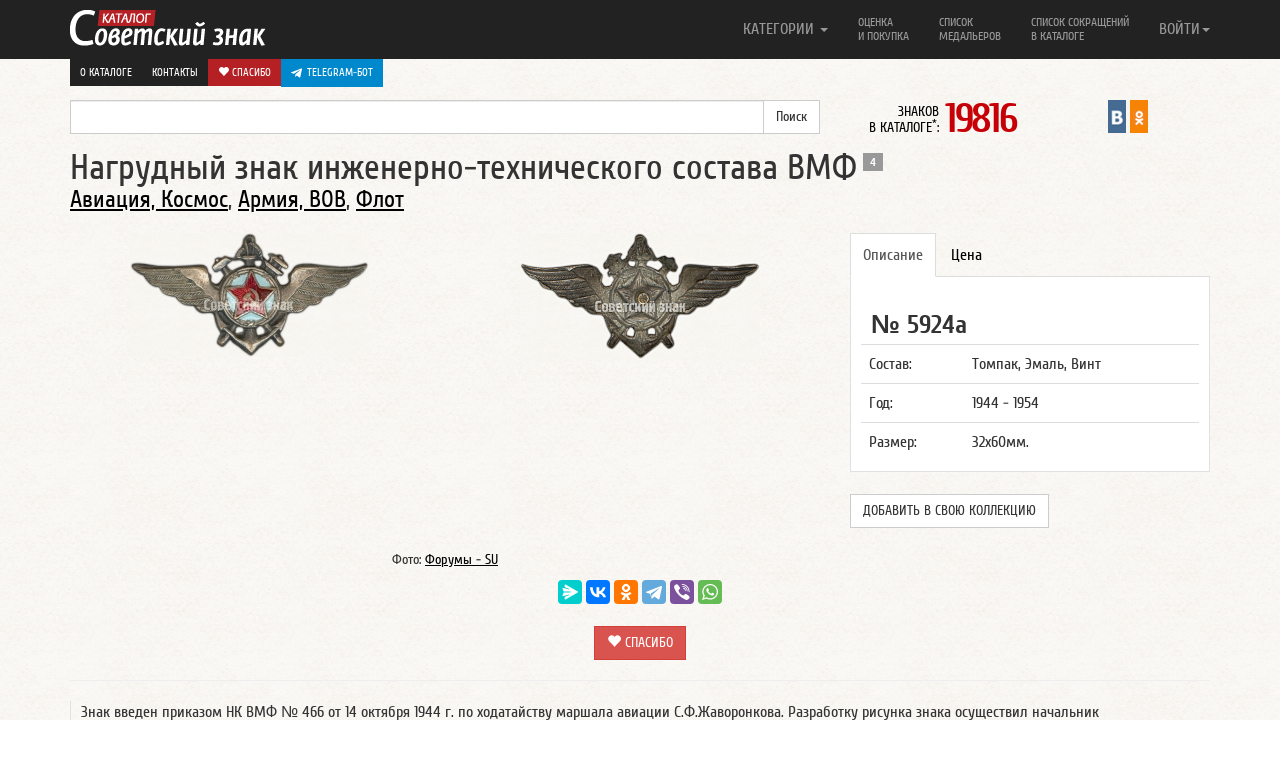

--- FILE ---
content_type: text/html; charset=UTF-8
request_url: https://www.sovietznak.ru/badge/19978
body_size: 12156
content:
<!DOCTYPE html>
<html lang="en">
<head>
	<title>Нагрудный знак инженерно-технического состава ВМФ</title>
	<meta http-equiv="Content-Type" content="text/html; charset=UTF-8" />
<meta name="robots" content="index, follow" />
<meta name="keywords" content="инженер, техник, ВМФ, знак" />
<meta name="description" content="Нагрудный знак инженерно-технического состава ВМФ" />
<script data-skip-moving="true">(function(w, d) {var v = w.frameCacheVars = {"CACHE_MODE":"HTMLCACHE","storageBlocks":[],"dynamicBlocks":{"ynQ7a9":"560875db4edd"},"AUTO_UPDATE":true,"AUTO_UPDATE_TTL":120,"version":2};var inv = false;if (v.AUTO_UPDATE === false){if (v.AUTO_UPDATE_TTL && v.AUTO_UPDATE_TTL > 0){var lm = Date.parse(d.lastModified);if (!isNaN(lm)){var td = new Date().getTime();if ((lm + v.AUTO_UPDATE_TTL * 1000) >= td){w.frameRequestStart = false;w.preventAutoUpdate = true;return;}inv = true;}}else{w.frameRequestStart = false;w.preventAutoUpdate = true;return;}}var r = w.XMLHttpRequest ? new XMLHttpRequest() : (w.ActiveXObject ? new w.ActiveXObject("Microsoft.XMLHTTP") : null);if (!r) { return; }w.frameRequestStart = true;var m = v.CACHE_MODE; var l = w.location; var x = new Date().getTime();var q = "?bxrand=" + x + (l.search.length > 0 ? "&" + l.search.substring(1) : "");var u = l.protocol + "//" + l.host + l.pathname + q;r.open("GET", u, true);r.setRequestHeader("BX-ACTION-TYPE", "get_dynamic");r.setRequestHeader("X-Bitrix-Composite", "get_dynamic");r.setRequestHeader("BX-CACHE-MODE", m);r.setRequestHeader("BX-CACHE-BLOCKS", v.dynamicBlocks ? JSON.stringify(v.dynamicBlocks) : "");if (inv){r.setRequestHeader("BX-INVALIDATE-CACHE", "Y");}try { r.setRequestHeader("BX-REF", d.referrer || "");} catch(e) {}if (m === "APPCACHE"){r.setRequestHeader("BX-APPCACHE-PARAMS", JSON.stringify(v.PARAMS));r.setRequestHeader("BX-APPCACHE-URL", v.PAGE_URL ? v.PAGE_URL : "");}r.onreadystatechange = function() {if (r.readyState != 4) { return; }var a = r.getResponseHeader("BX-RAND");var b = w.BX && w.BX.frameCache ? w.BX.frameCache : false;if (a != x || !((r.status >= 200 && r.status < 300) || r.status === 304 || r.status === 1223 || r.status === 0)){var f = {error:true, reason:a!=x?"bad_rand":"bad_status", url:u, xhr:r, status:r.status};if (w.BX && w.BX.ready && b){BX.ready(function() {setTimeout(function(){BX.onCustomEvent("onFrameDataRequestFail", [f]);}, 0);});}w.frameRequestFail = f;return;}if (b){b.onFrameDataReceived(r.responseText);if (!w.frameUpdateInvoked){b.update(false);}w.frameUpdateInvoked = true;}else{w.frameDataString = r.responseText;}};r.send();var p = w.performance;if (p && p.addEventListener && p.getEntries && p.setResourceTimingBufferSize){var e = 'resourcetimingbufferfull';var h = function() {if (w.BX && w.BX.frameCache && w.BX.frameCache.frameDataInserted){p.removeEventListener(e, h);}else {p.setResourceTimingBufferSize(p.getEntries().length + 50);}};p.addEventListener(e, h);}})(window, document);</script>


<link href="/local/components/custom/similar_items/templates/.default/style.css?1746387336498" type="text/css" rel="stylesheet"/>
<link href="/bitrix/components/itlogic/copy.disable/templates/.default/style.css?1575965912142" type="text/css" rel="stylesheet" data-template-style="true"/>
<script>if(!window.BX)window.BX={};if(!window.BX.message)window.BX.message=function(mess){if(typeof mess==='object'){for(let i in mess) {BX.message[i]=mess[i];} return true;}};</script>
<script>(window.BX||top.BX).message({"JS_CORE_LOADING":"Загрузка...","JS_CORE_NO_DATA":"- Нет данных -","JS_CORE_WINDOW_CLOSE":"Закрыть","JS_CORE_WINDOW_EXPAND":"Развернуть","JS_CORE_WINDOW_NARROW":"Свернуть в окно","JS_CORE_WINDOW_SAVE":"Сохранить","JS_CORE_WINDOW_CANCEL":"Отменить","JS_CORE_WINDOW_CONTINUE":"Продолжить","JS_CORE_H":"ч","JS_CORE_M":"м","JS_CORE_S":"с","JSADM_AI_HIDE_EXTRA":"Скрыть лишние","JSADM_AI_ALL_NOTIF":"Показать все","JSADM_AUTH_REQ":"Требуется авторизация!","JS_CORE_WINDOW_AUTH":"Войти","JS_CORE_IMAGE_FULL":"Полный размер"});</script>

<script src="/bitrix/js/main/core/core.min.js?1768731179242882"></script>

<script>BX.Runtime.registerExtension({"name":"main.core","namespace":"BX","loaded":true});</script>
<script>BX.setJSList(["\/bitrix\/js\/main\/core\/core_ajax.js","\/bitrix\/js\/main\/core\/core_promise.js","\/bitrix\/js\/main\/polyfill\/promise\/js\/promise.js","\/bitrix\/js\/main\/loadext\/loadext.js","\/bitrix\/js\/main\/loadext\/extension.js","\/bitrix\/js\/main\/polyfill\/promise\/js\/promise.js","\/bitrix\/js\/main\/polyfill\/find\/js\/find.js","\/bitrix\/js\/main\/polyfill\/includes\/js\/includes.js","\/bitrix\/js\/main\/polyfill\/matches\/js\/matches.js","\/bitrix\/js\/ui\/polyfill\/closest\/js\/closest.js","\/bitrix\/js\/main\/polyfill\/fill\/main.polyfill.fill.js","\/bitrix\/js\/main\/polyfill\/find\/js\/find.js","\/bitrix\/js\/main\/polyfill\/matches\/js\/matches.js","\/bitrix\/js\/main\/polyfill\/core\/dist\/polyfill.bundle.js","\/bitrix\/js\/main\/core\/core.js","\/bitrix\/js\/main\/polyfill\/intersectionobserver\/js\/intersectionobserver.js","\/bitrix\/js\/main\/lazyload\/dist\/lazyload.bundle.js","\/bitrix\/js\/main\/polyfill\/core\/dist\/polyfill.bundle.js","\/bitrix\/js\/main\/parambag\/dist\/parambag.bundle.js"]);
</script>
<script>BX.Runtime.registerExtension({"name":"ui.dexie","namespace":"BX.DexieExport","loaded":true});</script>
<script>BX.Runtime.registerExtension({"name":"fc","namespace":"window","loaded":true});</script>
<script>BX.Runtime.registerExtension({"name":"jquery2","namespace":"window","loaded":true});</script>
<script>(window.BX||top.BX).message({"LANGUAGE_ID":"ru","FORMAT_DATE":"DD.MM.YYYY","FORMAT_DATETIME":"DD.MM.YYYY HH:MI:SS","COOKIE_PREFIX":"SZ_SM","SERVER_TZ_OFFSET":"-18000","UTF_MODE":"Y","SITE_ID":"s1","SITE_DIR":"\/"});</script>


<script src="/bitrix/js/ui/dexie/dist/dexie.bundle.min.js?1750603422102530"></script>
<script src="/bitrix/js/main/core/core_frame_cache.min.js?176873117910214"></script>
<script src="/bitrix/js/arturgolubev.antispam/script.js?17577799211053"></script>
<script src="/bitrix/js/main/jquery/jquery-2.2.4.min.js?165986211485578"></script>
<script>BX.setJSList(["\/bitrix\/templates\/nbadge\/components\/custom\/news.detail\/belement_fix\/script.js","\/bitrix\/components\/itlogic\/copy.disable\/templates\/.default\/script.js"]);</script>
<meta property="og:title" content="Нагрудный знак инженерно-технического состава ВМФ" />
<meta property="og:description" content="Нагрудный знак инженерно-технического состава ВМФ" />
<meta property="og:url" content="http://www.sovietznak.ru/badge/19978" />
<meta property="og:image" content="http://www.sovietznak.ru/upload/iblock/a15/front.jpg" />



<script  src="/bitrix/cache/js/s1/nbadge/template_a602d7bef6ad8e6a9f4c1eaac034f13a/template_a602d7bef6ad8e6a9f4c1eaac034f13a_v1.js?1768731191694"></script>
<script  src="/bitrix/cache/js/s1/nbadge/page_12d3b772ca9ae7407f431c8819c5cb34/page_12d3b772ca9ae7407f431c8819c5cb34_v1.js?17687311911329"></script>

	<meta http-equiv="X-UA-Compatible" content="IE=edge">
	<link rel="alternate" type="application/rss+xml" title="Новые знаки в каталоге Советский знак" href="/rss.php" />
	<meta name="viewport" content="width=device-width, initial-scale=1.0">
	<link rel="icon" href="/favicon.ico" type="image/x-icon" />
	<link rel="shortcut icon" href="/favicon.ico" type="image/x-icon" />   
	<link href="/bitrix/templates/nbadge/css/navbar-fixed-top.css" rel="stylesheet">

</head>
<body>
<div id="panel"></div>
<div id="wrap">

<style>#wrap { padding: 0; }</style>

	<div class="navbar navbar-inverse  navbar-fixed-top" role="navigation">
		<div class="container">
			<div class="navbar-header">
				<button type="button" class="navbar-toggle" data-toggle="collapse" data-target=".navbar-collapse">
					<span class="sr-only">Навигация</span>
		            <span class="icon-bar"></span>
		            <span class="icon-bar"></span>
		            <span class="icon-bar"></span>
				</button>
				<a class="navbar-brand" href="/"><img src="/bitrix/templates/nbadge/img/logo.png" alt="Каталог Советский знак" /></a>
			</div>

			<div class="navbar-collapse collapse">
				<ul class="nav navbar-nav navbar-right">
	<li class="dropdown">
		<a href="#" class="dropdown-toggle single-line" data-toggle="dropdown">КАТЕГОРИИ <b class="caret"></b></a>
		<ul class="dropdown-menu">
			<li><a title="Авиация, Космос" href="/badge/category/90">Авиация, Космос <span class="badge">995</span></a></li>
			<li><a title="Армия, ВОВ" href="/badge/category/106">Армия, ВОВ <span class="badge">1586</span></a></li>
			<li><a title="Великий Октябрь, Революция" href="/badge/category/91">Великий Октябрь, Революция <span class="badge">239</span></a></li>
			<li><a title="Ветераны, герои труда" href="/badge/category/92">Ветераны, герои труда <span class="badge">120</span></a></li>
			<li><a title="ВЛКСМ, Ленин" href="/badge/category/93">ВЛКСМ, Ленин <span class="badge">756</span></a></li>
			<li><a title="Выставки, симпозиумы" href="/badge/category/95">Выставки, симпозиумы <span class="badge">510</span></a></li>
			<li><a title="Города, Регионы" href="/badge/category/96">Города, Регионы <span class="badge">2341</span></a></li>
			<li><a title="Даты, памятные события" href="/badge/category/97">Даты, памятные события <span class="badge">4406</span></a></li>
			<li><a title="Депутаты, съезды, КПСС" href="/badge/category/98">Депутаты, съезды, КПСС <span class="badge">229</span></a></li>
			<li><a title="Искусство, театр" href="/badge/category/102">Искусство, театр <span class="badge">430</span></a></li>
			<li><a title="Конгресс, Конференции" href="/badge/category/103">Конгресс, Конференции <span class="badge">210</span></a></li>
			<li><a title="Медицина" href="/badge/category/109">Медицина <span class="badge">243</span></a></li>
			<li><a title="Отличник, Ударник, Заслуженный" href="/badge/category/112">Отличник, Ударник, Заслуженный <span class="badge">1726</span></a></li>
			<li><a title="Почетный, Лауреат" href="/badge/category/114">Почетный, Лауреат <span class="badge">365</span></a></li>
			<li><a title="Разное" href="/badge/category/132">Разное <span class="badge">445</span></a></li>
			<li><a title="Силовые структуры" href="/badge/category/119">Силовые структуры <span class="badge">578</span></a></li>
			<li><a title="Союзы, общества" href="/badge/category/121">Союзы, общества <span class="badge">1211</span></a></li>
			<li><a title="Спорт, олимпиада" href="/badge/category/122">Спорт, олимпиада <span class="badge">4094</span></a></li>
			<li><a title="Стройки, походы, юбилеи предприятий" href="/badge/category/123">Стройки, походы, юбилеи предприятий <span class="badge">252</span></a></li>
			<li><a title="Торговля" href="/badge/category/126">Торговля <span class="badge">299</span></a></li>
			<li><a title="Транспорт" href="/badge/category/127">Транспорт <span class="badge">616</span></a></li>
			<li><a title="Учебные заведения" href="/badge/category/129">Учебные заведения <span class="badge">1580</span></a></li>
			<li><a title="Фестивали, праздники" href="/badge/category/130">Фестивали, праздники <span class="badge">152</span></a></li>
			<li><a title="Флот" href="/badge/category/131">Флот <span class="badge">621</span></a></li>
		</ul>
	</li>
					<li ><a class="two-line" title="Оценка и покупка" href="/buy/">Оценка<br/> и покупка</a></li>
					<li ><a class="two-line" title="Список медальеров" href="/medalier/">Список<br/> медальеров</a></li>
					<li ><a class="two-line" title="Список сокращений в каталоге" href="/badge/info/">Список сокращений<br/> в каталоге</a></li>
					<li class="visible-xs"><a class="one-line" title="О каталоге" href="/about/">О каталоге</a></li>
					<li class="visible-xs"><a class="one-line donate" title=" Спасибо" href="/donate/"><i class="glyphicon glyphicon-heart"></i> Спасибо</a></li>
					<li class="visible-xs" style="background-color: #61a8de">
						<a href="https://t.me/sovietznakbot" target="_blank" style="background-color: #0088cc; background-color: #0088cc; padding: 10px; color: #fff; display: flex;"><svg style="width: 16px; height: 16px; padding-right: 5px;" enable-background="new 0 0 24 24" viewBox="0 0 24 24" xmlns="http://www.w3.org/2000/svg"><path d="m9.417 15.181-.397 5.584c.568 0 .814-.244 1.109-.537l2.663-2.545 5.518 4.041c1.012.564 1.725.267 1.998-.931l3.622-16.972.001-.001c.321-1.496-.541-2.081-1.527-1.714l-21.29 8.151c-1.453.564-1.431 1.374-.247 1.741l5.443 1.693 12.643-7.911c.595-.394 1.136-.176.691.218z" fill="#ffffff"/></svg> Telegram-бот</a>
					</li>
				

<li class="dropdown">
	<a href="#" class="dropdown-toggle single-line" data-toggle="dropdown">ВОЙТИ<b class="caret"></b></a>
	<ul class="dropdown-menu">
		<li class="navbar-content">

									<form role="form" name="system_auth_form6zOYVN" method="post" target="_top" action="/auth/"><input type="hidden" name="faction_type" value="variant">
<input type="hidden" name="faction_word" value="variant">
<input type="hidden" name="faction_site" value="">


											<input type="hidden" name="backurl" value="/badge/19978?ID=19978" />
					
					
						<input type="hidden" name="AUTH_FORM" value="Y" />
						<input type="hidden" name="TYPE" value="AUTH" />

						<div class="form-group"><input type="text" class="form-control" name="USER_LOGIN" maxlength="50" placeholder="Логин" value=""></div>
						<div class="form-group"><input type="password" class="form-control" name="USER_PASSWORD" maxlength="50" placeholder="Пароль"  autocomplete="off"></div>

												<div class="checkbox"><label><input type="checkbox" id="USER_REMEMBER_frm" name="USER_REMEMBER" value="Y"> Запомнить меня</label></div>
						
						
						<div class="form-group"><input type="submit" class="btn btn-success btn-block" name="Login" value="Войти"></div>

						<div class="form-group">
							<p>
							Что дает регистрация:<br/>
							1. Личный кабинет пользователя<br/>
							2. Возможность детального просмотра изображений
							3. Создать коллекцию
							</p>
							<p>
														<a href="/auth/?register=yes&amp;backurl=%2Fbadge%2F19978%3FID%3D19978" rel="nofollow">Регистрация</a><br/>
														<a href="/auth/?forgot_password=yes&amp;backurl=%2Fbadge%2F19978%3FID%3D19978" rel="nofollow">Забыли свой пароль?</a>
							</p>
						</div>
					</form>

		</li>
	</ul>
</li>


 
				</ul>
       </div>

				<div class="row dop-menu hidden-xs">
					<div class="col-lg-12 text-right pull-right">
						<div class="dop-menu-box">
													<a href="/about/">О каталоге</a>
						</div>
						<div class="dop-menu-box">
													<a href="/contact/">Контакты</a>
						</div>
						<div class="dop-menu-box">
													<a class="donate" href="/donate/"><i class="glyphicon glyphicon-heart"></i> Спасибо</a>
						</div>
						<div class="dop-menu-box" style="background-color: #61a8de">
							<a href="https://t.me/sovietznakbot" target="_blank" style="background-color: #0088cc; background-color: #0088cc; padding: 6px 10px; color: #fff; display: flex;"><svg style="width: 16px; height: 16px; padding-right: 5px;" enable-background="new 0 0 24 24" viewBox="0 0 24 24" xmlns="http://www.w3.org/2000/svg"><path d="m9.417 15.181-.397 5.584c.568 0 .814-.244 1.109-.537l2.663-2.545 5.518 4.041c1.012.564 1.725.267 1.998-.931l3.622-16.972.001-.001c.321-1.496-.541-2.081-1.527-1.714l-21.29 8.151c-1.453.564-1.431 1.374-.247 1.741l5.443 1.693 12.643-7.911c.595-.394 1.136-.176.691.218z" fill="#ffffff"/></svg> Telegram-бот</a>
					    </div>
					</div>
				</div>

		</div>
	</div> 
	<div class="container">
		<div class="row sub-menu">
	        <div class="col-lg-8">

<form action="/search/index.php"><input type="hidden" name="faction_type" value="variant">
<input type="hidden" name="faction_word" value="variant">
<input type="hidden" name="faction_site" value="">

	<div class="input-group">
		<input type="text" name="q" value="" class="form-control" />
		<span class="input-group-btn">
			<input class="btn btn-default" name="s" type="submit" value="Поиск" />
      	</span>
	</div>
</form>
			</div>

<div class="col-lg-2 col-md-6 col-sm-6 col-xs-12"><div class="info-count-badge"  title="Знаков в каталоге: 19816"><small>ЗНАКОВ<br/> В КАТАЛОГЕ<sup>*</sup>: </small><span class="big js-count-badges" data-toggle="tooltip" data-placement="bottom" title="Число знаков указано согласно настройкам личного кабинета">19816</span></div></div>
			 
			 
       <div class="col-lg-2 col-md-6 col-sm-6 col-xs-12">
				<div style="display:flex; justify-content: center">
               				<div class="sz-in-social">
					<a rel="nofollow" target="_blank" href="https://vk.com/club59609613" title="Каталог Советский знак ВКонтакте"><img src="/bitrix/templates/nbadge/img/soc/01vk24x44.png" width="18" alt="Каталог Советский знак ВКонтакте"></a>
					<a rel="nofollow" target="_blank" href="https://ok.ru/group/51820910149781" title="Каталог Советский знак в Одноклассниках"><img src="/bitrix/templates/nbadge/img/soc/05odnoklasniki24x44.png" width="18" alt="Каталог Советский знак в Одноклассниках"></a>
				</div>
			</div>
			</div>

		</div>
 
<a rel="nofollow" name="top"></a>
        
		<div class="element-badge">
			<div class="row header-badge">
		        <div class="col-lg-12">
					<h1>Нагрудный знак инженерно-технического состава ВМФ <span class="badge" title="Вариантов на странице: 4">4</span></h1>
				</div>
										        <div class="col-lg-12">
					<h3><a href="/badge/category/90">Авиация, Космос</a>, <a href="/badge/category/106">Армия, ВОВ</a>, <a href="/badge/category/131">Флот</a></h3>
				</div>
											</div>
			<a rel="nofollow" name="type1"></a>
			<a rel="nofollow" name="19977"></a>
			<div class="row body-badge">
					        <div class="col-lg-4 col-sm-6 avers-badge" itemscope itemtype="https://schema.org/ImageObject">
					<meta itemprop="description" content="АВЕРС: Нагрудный знак инженерно-технического состава ВМФ № 5924а">
					<meta itemprop="height" content="124">
					<meta itemprop="width" content="240">
				  	<a data-fancybox data-src="#authorization" href="javascript:;">
						<img itemprop="contentUrl" src="/upload/iblock/a15/front.jpg" alt="АВЕРС: Нагрудный знак инженерно-технического состава ВМФ № 5924а" width="240" height="124" style="width: 240px; height: 124px">
					</a>
				</div>

								<div class="col-lg-4 col-sm-6 revers-badge" itemscope itemtype="https://schema.org/ImageObject">
					<meta itemprop="description" content="РЕВЕРС: Нагрудный знак инженерно-технического состава ВМФ № 5924а">
					<meta itemprop="height" content="127">
					<meta itemprop="width" content="240">
					<a data-fancybox data-src="#authorization" href="javascript:;"><img itemprop="contentUrl" src="/upload/resize_cache/iblock/62d/240_240_1/back.jpg" alt="РЕВЕРС: Нагрудный знак инженерно-технического состава ВМФ № 5924а" style="width: 240px; height: 127px"></a>
				</div>
				
		        <div class="col-lg-4 col-sm-12 badge-content">
					<div class="tabbable">
						<ul class="nav nav-tabs">
							<li class="active"><a rel="nofollow" href="#opisanie_1" data-toggle="tab">Описание</a></li>
						    <li><a rel="nofollow" href="#cena_1" data-toggle="tab">Цена</a></li>
																																		</ul>
												<div class="tab-content">
													<div class="tab-pane active" id="opisanie_1">
								<p class="badge_uin">№ 5924а</p>
								<table class="table">
																		<tr>
										<td>Состав:</td>
										<td>Томпак, Эмаль, Винт</td>
									</tr>
									
																		<tr>
										<td>Год:</td>
										<td>1944 - 1954</td>
									</tr>
									
									
																		<tr>
										<td>
																				Размер:
																				</td>
										<td>32x60мм.</td>
									</tr>
									
									

									
									
								</table>

	    					</div>


						    <div class="tab-pane" id="cena_1">
																<p class="badge-price">
									5000-10000								</p>
																<p class="meprice">
									<div class="btn" style="background-color: #0088cc;">
										<a href="https://t.me/sovietznakbot" target="_blank" style="color: #fff; display: flex; align-items: center; text-transform: uppercase;">
											<svg style="width: 16px; height: 16px; padding-right: 5px;" enable-background="new 0 0 24 24" viewBox="0 0 24 24" xmlns="http://www.w3.org/2000/svg"><path d="m9.417 15.181-.397 5.584c.568 0 .814-.244 1.109-.537l2.663-2.545 5.518 4.041c1.012.564 1.725.267 1.998-.931l3.622-16.972.001-.001c.321-1.496-.541-2.081-1.527-1.714l-21.29 8.151c-1.453.564-1.431 1.374-.247 1.741l5.443 1.693 12.643-7.911c.595-.394 1.136-.176.691.218z" fill="#ffffff"></path></svg> Telegram-бот
										</a>
									</div>
																		<a class="btn btn-danger" href="/buy/">Оценка и покупка</a>
																		
								</p>
																<p class="desp error">
									<noindex>
									<small>
									Цены в каталоге соответствуют ценам на рынке фалеристики в России. Стоимость знаков в каталоге приведена в рублях и является личным мнением автора.<br/>
									<span class="warning">Внимание!</span><br/>
									<u>Знаки опубликованные в каталоге не продаются!</u>
									</small>
									</noindex>
								</p>
														    </div>


							
							

							
							
						</div>
						                          
						<br><button class="btn btn-default" style="text-transform: uppercase" data-fancybox data-src="#authorization" href="javascript:;">Добавить в свою коллекцию</button>
                        					</div><!-- tab content -->

					<div class="row more-photo-badge">

						
						

												
												
					</div>

																		
				</div>
			</div> 
			<div class="row">
		        <div class="col-sm-8" style="text-align: center;">
					<small>Фото: <a target="_blank" href="http://forums-su.com/">Форумы - SU</a></small>
				</div>
			</div>


						<div class="row like-post">
				<!--<div class="col-lg-3"><img src="/bitrix/templates/nbadge/img/social.gif" alt=""></div>-->
				<div class="center-block col-lg-12">

									<script src="https://yastatic.net/share2/share.js"></script>
					<div class="ya-share2" data-curtain data-limit="6" data-services="messenger,vkontakte,odnoklassniki,telegram,viber,whatsapp"></div>
					<br>
					<div style="text-align: center;">
						<a class="btn btn-danger btn-donate" style="text-decoration: none;" href="/donate/"><i class="glyphicon glyphicon-heart"></i> Спасибо</a>
					</div>

				
				</div>
			</div>
							<hr/>
			<div class="row">
				<div class="col-lg-12">
					<p class="desp">
						Знак введен приказом НК ВМФ № 466 от 14 октября 1944 г. по ходатайству маршала авиации С.Ф.Жаворонкова. Разработку рисунка знака осуществил начальник организационно-строевого управления ВМФ капитан 1-го ранга Б.А.Хомич. Взяв за основу знак командного состава авиации ВМФ 1943 г., он сделал реалистичней крылья, изменил окраску медальона и переместил эмблему <серп и молот> на звезду. Носился знак при всех формах одежды, кроме шинели, плащ-пальто и специального летно-технического обмундирования, на правой стороне груди на клапане кармана. Выдавался бесплатно с отметкой в вещевом аттестате. Предусматривалась и повторная выдача, но уже за плату. Просуществовал знак до 1954 г.					</p>
									</div>
			</div>
										<hr class="last">
			<a rel="nofollow" name="type2"></a>
			<a rel="nofollow" name="22890"></a>
			<div class="row body-badge">
					        <div class="col-lg-4 col-sm-6 avers-badge" itemscope itemtype="https://schema.org/ImageObject">
					<meta itemprop="description" content="АВЕРС: Нагрудный знак инженерно-технического состава ВМФ № 5924б">
					<meta itemprop="height" content="122">
					<meta itemprop="width" content="240">
				  	<a data-fancybox data-src="#authorization" href="javascript:;">
						<img itemprop="contentUrl" src="/upload/iblock/afb/f8e/front.jpg" alt="АВЕРС: Нагрудный знак инженерно-технического состава ВМФ № 5924б" width="240" height="122" style="width: 240px; height: 122px">
					</a>
				</div>

								<div class="col-lg-4 col-sm-6 revers-badge" itemscope itemtype="https://schema.org/ImageObject">
					<meta itemprop="description" content="РЕВЕРС: Нагрудный знак инженерно-технического состава ВМФ № 5924б">
					<meta itemprop="height" content="123">
					<meta itemprop="width" content="240">
					<a data-fancybox data-src="#authorization" href="javascript:;"><img itemprop="contentUrl" src="/upload/resize_cache/iblock/aee/240_240_1/back.jpg" alt="РЕВЕРС: Нагрудный знак инженерно-технического состава ВМФ № 5924б" style="width: 240px; height: 123px"></a>
				</div>
				
		        <div class="col-lg-4 col-sm-12 badge-content">
					<div class="tabbable">
						<ul class="nav nav-tabs">
							<li class="active"><a rel="nofollow" href="#opisanie_2" data-toggle="tab">Описание</a></li>
						    <li><a rel="nofollow" href="#cena_2" data-toggle="tab">Цена</a></li>
																																		</ul>
												<div class="tab-content">
													<div class="tab-pane active" id="opisanie_2">
								<p class="badge_uin">№ 5924б</p>
								<table class="table">
																		<tr>
										<td>Состав:</td>
										<td>Медно-никелевый сплав, Эмаль, Винт</td>
									</tr>
									
																		<tr>
										<td>Год:</td>
										<td>1944 - 1954</td>
									</tr>
									
									
																		<tr>
										<td>
																				Размер:
																				</td>
										<td>32x60мм.</td>
									</tr>
									
																		<tr>
										<td>Вес:</td>
										<td>11,71</td>
									</tr>
									

									
									
								</table>

	    					</div>


						    <div class="tab-pane" id="cena_2">
																<p class="badge-price">
									5000-10000								</p>
																<p class="meprice">
									<div class="btn" style="background-color: #0088cc;">
										<a href="https://t.me/sovietznakbot" target="_blank" style="color: #fff; display: flex; align-items: center; text-transform: uppercase;">
											<svg style="width: 16px; height: 16px; padding-right: 5px;" enable-background="new 0 0 24 24" viewBox="0 0 24 24" xmlns="http://www.w3.org/2000/svg"><path d="m9.417 15.181-.397 5.584c.568 0 .814-.244 1.109-.537l2.663-2.545 5.518 4.041c1.012.564 1.725.267 1.998-.931l3.622-16.972.001-.001c.321-1.496-.541-2.081-1.527-1.714l-21.29 8.151c-1.453.564-1.431 1.374-.247 1.741l5.443 1.693 12.643-7.911c.595-.394 1.136-.176.691.218z" fill="#ffffff"></path></svg> Telegram-бот
										</a>
									</div>
																		<a class="btn btn-danger" href="/buy/">Оценка и покупка</a>
																		
								</p>
																<p class="desp error">
									<noindex>
									<small>
									Цены в каталоге соответствуют ценам на рынке фалеристики в России. Стоимость знаков в каталоге приведена в рублях и является личным мнением автора.<br/>
									<span class="warning">Внимание!</span><br/>
									<u>Знаки опубликованные в каталоге не продаются!</u>
									</small>
									</noindex>
								</p>
														    </div>


							
							

							
							
						</div>
						                          
						<br><button class="btn btn-default" style="text-transform: uppercase" data-fancybox data-src="#authorization" href="javascript:;">Добавить в свою коллекцию</button>
                        					</div><!-- tab content -->

					<div class="row more-photo-badge">

						
						

												
												
					</div>

								
				</div>
			</div> 
			<div class="row">
		        <div class="col-sm-8" style="text-align: center;">
					<small>Фото: <a rel="nofollow" target="_blank" href="http://www.numismat.ru/">Монеты и медали</a></small>
				</div>
			</div>


						<hr class="last">
			<a rel="nofollow" name="type3"></a>
			<a rel="nofollow" name="22891"></a>
			<div class="row body-badge">
					        <div class="col-lg-4 col-sm-6 avers-badge" itemscope itemtype="https://schema.org/ImageObject">
					<meta itemprop="description" content="АВЕРС: Нагрудный знак инженерно-технического состава ВМФ № 5924в">
					<meta itemprop="height" content="135">
					<meta itemprop="width" content="240">
				  	<a data-fancybox data-src="#authorization" href="javascript:;">
						<img itemprop="contentUrl" src="/upload/iblock/28e/cb3/front.jpg" alt="АВЕРС: Нагрудный знак инженерно-технического состава ВМФ № 5924в" width="240" height="135" style="width: 240px; height: 135px">
					</a>
				</div>

								<div class="col-lg-4 col-sm-6 revers-badge" itemscope itemtype="https://schema.org/ImageObject">
					<meta itemprop="description" content="РЕВЕРС: Нагрудный знак инженерно-технического состава ВМФ № 5924в">
					<meta itemprop="height" content="132">
					<meta itemprop="width" content="240">
					<a data-fancybox data-src="#authorization" href="javascript:;"><img itemprop="contentUrl" src="/upload/resize_cache/iblock/edb/240_240_1/back.jpg" alt="РЕВЕРС: Нагрудный знак инженерно-технического состава ВМФ № 5924в" style="width: 240px; height: 132px"></a>
				</div>
				
		        <div class="col-lg-4 col-sm-12 badge-content">
					<div class="tabbable">
						<ul class="nav nav-tabs">
							<li class="active"><a rel="nofollow" href="#opisanie_3" data-toggle="tab">Описание</a></li>
						    <li><a rel="nofollow" href="#cena_3" data-toggle="tab">Цена</a></li>
																																		</ul>
												<div class="tab-content">
													<div class="tab-pane active" id="opisanie_3">
								<p class="badge_uin">№ 5924в</p>
								<table class="table">
																		<tr>
										<td>Состав:</td>
										<td>Медно-никелевый сплав, Эмаль, Винт</td>
									</tr>
									
																		<tr>
										<td>Год:</td>
										<td>1944 - 1954</td>
									</tr>
									
									
									
									

									
									
								</table>

	    					</div>


						    <div class="tab-pane" id="cena_3">
																<p class="badge-price">
									5000-10000								</p>
																<p class="meprice">
									<div class="btn" style="background-color: #0088cc;">
										<a href="https://t.me/sovietznakbot" target="_blank" style="color: #fff; display: flex; align-items: center; text-transform: uppercase;">
											<svg style="width: 16px; height: 16px; padding-right: 5px;" enable-background="new 0 0 24 24" viewBox="0 0 24 24" xmlns="http://www.w3.org/2000/svg"><path d="m9.417 15.181-.397 5.584c.568 0 .814-.244 1.109-.537l2.663-2.545 5.518 4.041c1.012.564 1.725.267 1.998-.931l3.622-16.972.001-.001c.321-1.496-.541-2.081-1.527-1.714l-21.29 8.151c-1.453.564-1.431 1.374-.247 1.741l5.443 1.693 12.643-7.911c.595-.394 1.136-.176.691.218z" fill="#ffffff"></path></svg> Telegram-бот
										</a>
									</div>
																		<a class="btn btn-danger" href="/buy/">Оценка и покупка</a>
																		
								</p>
																<p class="desp error">
									<noindex>
									<small>
									Цены в каталоге соответствуют ценам на рынке фалеристики в России. Стоимость знаков в каталоге приведена в рублях и является личным мнением автора.<br/>
									<span class="warning">Внимание!</span><br/>
									<u>Знаки опубликованные в каталоге не продаются!</u>
									</small>
									</noindex>
								</p>
														    </div>


							
							

							
							
						</div>
						                          
						<br><button class="btn btn-default" style="text-transform: uppercase" data-fancybox data-src="#authorization" href="javascript:;">Добавить в свою коллекцию</button>
                        					</div><!-- tab content -->

					<div class="row more-photo-badge">

												<div class="col-lg-3 col-xs-3">
							<div class="tooltip-more-photo">
								<a rel="nofollow" data-fancybox="gallery" href="/upload/iblock/799/gaika.jpg" data-toggle="tooltip" data-placement="top" title="Посмотреть гайку"><img src="/bitrix/templates/nbadge/img/gaika.png" alt="Гайка" /></a>
							</div>
						</div>
						

												
												
					</div>

								
				</div>
			</div> 
			<div class="row">
		        <div class="col-sm-8" style="text-align: center;">
					<small>Фото: <a target="_blank" href="http://forums-su.com/">Форумы - SU</a></small>
				</div>
			</div>


						<hr class="last">
			<a rel="nofollow" name="type4"></a>
			<a rel="nofollow" name="40890"></a>
			<div class="row body-badge">
					        <div class="col-lg-4 col-sm-6 avers-badge" itemscope itemtype="https://schema.org/ImageObject">
					<meta itemprop="description" content="АВЕРС: Нагрудный знак инженерно-технического состава ВМФ № 5924г">
					<meta itemprop="height" content="127">
					<meta itemprop="width" content="240">
				  	<a data-fancybox data-src="#authorization" href="javascript:;">
						<img itemprop="contentUrl" src="/upload/iblock/e0d/h2qwg7ibmcjt7hgp83n093vakbazghbk.jpg" alt="АВЕРС: Нагрудный знак инженерно-технического состава ВМФ № 5924г" width="240" height="127" style="width: 240px; height: 127px">
					</a>
				</div>

								<div class="col-lg-4 col-sm-6 revers-badge" itemscope itemtype="https://schema.org/ImageObject">
					<meta itemprop="description" content="РЕВЕРС: Нагрудный знак инженерно-технического состава ВМФ № 5924г">
					<meta itemprop="height" content="127">
					<meta itemprop="width" content="240">
					<a data-fancybox data-src="#authorization" href="javascript:;"><img itemprop="contentUrl" src="/upload/resize_cache/iblock/9ea/240_240_1/c0m6tikd3co3efcr3di3wfogbqfi0o82.jpg" alt="РЕВЕРС: Нагрудный знак инженерно-технического состава ВМФ № 5924г" style="width: 240px; height: 127px"></a>
				</div>
				
		        <div class="col-lg-4 col-sm-12 badge-content">
					<div class="tabbable">
						<ul class="nav nav-tabs">
							<li class="active"><a rel="nofollow" href="#opisanie_4" data-toggle="tab">Описание</a></li>
						    <li><a rel="nofollow" href="#cena_4" data-toggle="tab">Цена</a></li>
																																		</ul>
														
						<div class="tab-content" style="padding-top: 10px;">
													<div class="tab-pane active" id="opisanie_4">
								<p class="badge_uin">№ 5924г</p>
								<table class="table">
																		<tr>
										<td>Состав:</td>
										<td>Томпак, Серебрение, Эмаль, Винт</td>
									</tr>
									
																		<tr>
										<td>Год:</td>
										<td>1944 - 1954</td>
									</tr>
									
									
									
									

									
									
								</table>

	    					</div>


						    <div class="tab-pane" id="cena_4">
																<p class="meprice">
									<div class="btn" style="background-color: #0088cc;">
										<a href="https://t.me/sovietznakbot" target="_blank" style="color: #fff; display: flex; align-items: center; text-transform: uppercase;">
											<svg style="width: 16px; height: 16px; padding-right: 5px;" enable-background="new 0 0 24 24" viewBox="0 0 24 24" xmlns="http://www.w3.org/2000/svg"><path d="m9.417 15.181-.397 5.584c.568 0 .814-.244 1.109-.537l2.663-2.545 5.518 4.041c1.012.564 1.725.267 1.998-.931l3.622-16.972.001-.001c.321-1.496-.541-2.081-1.527-1.714l-21.29 8.151c-1.453.564-1.431 1.374-.247 1.741l5.443 1.693 12.643-7.911c.595-.394 1.136-.176.691.218z" fill="#ffffff"></path></svg> Telegram-бот
										</a>
									</div>
																		
								</p>
														    </div>


							
							

							
							
						</div>
						                          
						<br><button class="btn btn-default" style="text-transform: uppercase" data-fancybox data-src="#authorization" href="javascript:;">Добавить в свою коллекцию</button>
                        					</div><!-- tab content -->

					<div class="row more-photo-badge">

						
						

												
												
					</div>

								
				</div>
			</div> 
			<div class="row">
		        <div class="col-sm-8" style="text-align: center;">
					<small>Фото: <a rel="nofollow" target="_blank" href="http://www.znak-auction.ru/">Аукционный дом Знакъ</a></small>
				</div>
			</div>


						<hr class="last">
<div id="authorization" style="display: none;">

    		<div class="panel">
			  	<div class="panel-heading">
			    	<h3 class="panel-title">Авторизация</h3>
			 	</div>
			  	<div class="panel-body">

					<p>Для просмотра изображений в отдельном окне, вам необходимо авторизоваться.<br/>
					<a href="/auth/?register=yes">Регистрация</a><br>
					<a href="/auth/?forgot_password=yes">Забыли свой пароль?</a></p>

					<form role="form" name="system_auth_formPqgS8z" method="post" target="_top" action="/auth/" ><input type="hidden" name="faction_type" value="variant">
<input type="hidden" name="faction_word" value="variant">
<input type="hidden" name="faction_site" value="">


					<input type="hidden" name="backurl" value="/badge/19978?ID=19978" />
					
						<input type="hidden" name="AUTH_FORM" value="Y" />
						<input type="hidden" name="TYPE" value="AUTH" />


						<div class="form-group mauto"><input type="text" class="form-control" name="USER_LOGIN" maxlength="50" placeholder="Логин" value=""></div>
						<div class="form-group"><input type="password" class="form-control" name="USER_PASSWORD" maxlength="50" placeholder="Пароль"></div>


												<div class="checkbox"><label><input type="checkbox" id="USER_REMEMBER_frm_auto" name="USER_REMEMBER" value="Y"> Запомнить меня</label></div>
						
						
						<div class="form-group"><input type="submit" class="btn btn-success btn-block" name="Login" value="Войти"></div>
					</form>
				</div>
			</div>

</div>

 
<div id="bxdynamic_ynQ7a9_start" style="display:none"></div>
    <div class="list-badge infix">
		<div class="badge-similar"><div class="row"><h4>Похожие знаки</h4></div></div>
                    <div class="row">
                                                        <div class="col-lg-3 col-md-6 col-sm-6 col-xs-12 item" data-mh="badge-group" style="height: 381px;">
                        <noindex>
                            <a class="picture" title="Знак «Общество друзей воздушного флота (ОДВФ) Азербайджана»" href="/badge/354">
                                                                    <img src="/upload/iblock/dd8/front2.jpg" alt="Знак «Общество друзей воздушного флота (ОДВФ) Азербайджана»">
                                                            </a>
                            <h2><a class="big" href="/badge/354">Знак «Общество друзей воздушного флота (ОДВФ) Азербайджана»</a></h2>
                                                            <span class="badge">4б</span>
                                                                                </noindex>
                    </div>
                                                        <div class="col-lg-3 col-md-6 col-sm-6 col-xs-12 item" data-mh="badge-group" style="height: 381px;">
                        <noindex>
                            <a class="picture" title="Знак «Общество друзей Воздушного флота Туркменистана»" href="/badge/358">
                                                                    <img src="/upload/iblock/71d/front.jpg" alt="Знак «Общество друзей Воздушного флота Туркменистана»">
                                                            </a>
                            <h2><a class="big" href="/badge/358">Знак «Общество друзей Воздушного флота Туркменистана»</a></h2>
                                                            <span class="badge">5а</span>
                                                                                </noindex>
                    </div>
                                                        <div class="col-lg-3 col-md-6 col-sm-6 col-xs-12 item" data-mh="badge-group" style="height: 381px;">
                        <noindex>
                            <a class="picture" title="Знак «10 лет ЦАГИ»" href="/badge/728">
                                                                    <img src="/upload/iblock/c53/c53c665826c34911835f19e512fb6c58.jpg" alt="Знак «10 лет ЦАГИ»">
                                                            </a>
                            <h2><a class="big" href="/badge/728">Знак «10 лет ЦАГИ»</a></h2>
                                                            <span class="badge">144г</span>
                                                                                </noindex>
                    </div>
                                                        <div class="col-lg-3 col-md-6 col-sm-6 col-xs-12 item" data-mh="badge-group" style="height: 381px;">
                        <noindex>
                            <a class="picture" title="Знак в память 15-летия Центрального аэрогидродинамического института (ЦАГИ)" href="/badge/733">
                                                                    <img src="/upload/iblock/8c0/8c0fdebb42541b2497b09324baf97b00.jpg" alt="Знак в память 15-летия Центрального аэрогидродинамического института (ЦАГИ)">
                                                            </a>
                            <h2><a class="big" href="/badge/733">Знак в память 15-летия Центрального аэрогидродинамического института (ЦАГИ)</a></h2>
                                                            <span class="badge">145в</span>
                                                                                </noindex>
                    </div>
                            </div>

                            <hr>
                                <div class="row">
                                                        <div class="col-lg-3 col-md-6 col-sm-6 col-xs-12 item" data-mh="badge-group" style="height: 381px;">
                        <noindex>
                            <a class="picture" title="Знак «Общества друзей воздушного флота (ОДВФ) северо-западной области»" href="/badge/1015">
                                                                    <img src="/upload/iblock/aa6/exj1476stm6k2irqrlrv8lqm1ckgxdqd.jpg" alt="Знак «Общества друзей воздушного флота (ОДВФ) северо-западной области»">
                                                            </a>
                            <h2><a class="big" href="/badge/1015">Знак «Общества друзей воздушного флота (ОДВФ) северо-западной области»</a></h2>
                                                            <span class="badge">45д</span>
                                                                                </noindex>
                    </div>
                                                        <div class="col-lg-3 col-md-6 col-sm-6 col-xs-12 item" data-mh="badge-group" style="height: 381px;">
                        <noindex>
                            <a class="picture" title="Знак «Отличник Аэрофлота. Тип 1»" href="/badge/1200">
                                                                    <img src="/upload/iblock/78d/78d1de02634c4d297aaebe7d076b3dee.jpg" alt="Знак «Отличник Аэрофлота. Тип 1»">
                                                            </a>
                            <h2><a class="big" href="/badge/1200">Знак «Отличник Аэрофлота. Тип 1»</a></h2>
                                                            <span class="badge">237з</span>
                                                                                </noindex>
                    </div>
                                                        <div class="col-lg-3 col-md-6 col-sm-6 col-xs-12 item" data-mh="badge-group" style="height: 381px;">
                        <noindex>
                            <a class="picture" title="Знак «Уральское отделение ОДВФ»" href="/badge/1285">
                                                                    <img src="/upload/iblock/880/front2.jpg" alt="Знак «Уральское отделение ОДВФ»">
                                                            </a>
                            <h2><a class="big" href="/badge/1285">Знак «Уральское отделение ОДВФ»</a></h2>
                                                            <span class="badge">47б</span>
                                                                                </noindex>
                    </div>
                                                        <div class="col-lg-3 col-md-6 col-sm-6 col-xs-12 item" data-mh="badge-group" style="height: 381px;">
                        <noindex>
                            <a class="picture" title="Знак «Московское общество друзей воздушного флота (МОДВФ)»" href="/badge/1846">
                                                                    <img src="/upload/iblock/840/f0b/front.png" alt="Знак «Московское общество друзей воздушного флота (МОДВФ)»">
                                                            </a>
                            <h2><a class="big" href="/badge/1846">Знак «Московское общество друзей воздушного флота (МОДВФ)»</a></h2>
                                                            <span class="badge">499б</span>
                                                                                </noindex>
                    </div>
                            </div>

                            <hr>
                    
            </div>
<div id="bxdynamic_ynQ7a9_end" style="display:none"></div> 

	</div>
</div>

<div id="footer">
	<div class="container">
    	<p class="text-muted">&copy; 2012-2026 Каталог Советский знак
			<br><small><sup>*</sup> число знаков указано согласно настройкам из личного кабинета</small></p>
	</div>
</div>
<script src="/bitrix/templates/nbadge/js/jquery-1.11.1.min.js"></script>
<script src="/bitrix/templates/nbadge/js/bootstrap.min.js"></script>
<script src="/bitrix/templates/nbadge/js/bootstrap-tabdrop.js"></script>
<script src="/bitrix/templates/nbadge/js/jquery.fancybox.min.js"></script>
<script src="/bitrix/templates/nbadge/js/jquery.matchHeight-min.js"></script>
<script src="/bitrix/templates/nbadge/js/script.js"></script>
<link href="/bitrix/templates/nbadge/css/bootstrap.css" rel="stylesheet" media="print" onload="this.media='all'">
<link href="/bitrix/templates/nbadge/css/tabdrop.css" rel="stylesheet" media="print" onload="this.media='all'">
<link href="/bitrix/templates/nbadge/css/jquery.fancybox.min.css" rel="stylesheet" media="print" onload="this.media='all'">
<link href="/bitrix/templates/nbadge/css/style.css" rel="stylesheet" media="print" onload="this.media='all'">

<script>
	$(function(){
		$("[data-fancybox]").fancybox({
			iframe : {
        		css : {
            		width : '600px'
				}
			}
		});
		$('.nav-tabs:first').tabdrop();
		var hash = window.location.hash;
		hash && $('ul.nav a[href="' + hash + '"]').tab('show');
		$('.nav-tabs a').click(function (e) {
			e.preventDefault();
		    $(this).tab('show');
		    var scrollmem = $(this).offset();
		    window.location.hash = this.hash;
		    $('html,body').scrollTop(scrollmem.top);
		});
		$('.tooltip-more-photo').tooltip({
			selector: "[data-toggle=tooltip]",
			container: "body"
		});
		$(".fancybox").fancybox({openEffect: "none",closeEffect: "none"});
		$(".faninline").fancybox({width: '90%', openEffect: "none",closeEffect: "none",type : 'iframe'});
		$(".fancyEdixBox").fancybox({
			openEffect: "none",
			closeEffect: "none",
			afterClose: function () {
                parent.location.reload(true)
			}
		});
		$('.item').matchHeight();
		$('a[name]').css({'position':'absolute','margin-top':'-73px'});

			});
</script>
<div id="bstat">
		<div class="stat">
<!-- Rating@Mail.ru counter -->
<script type="text/javascript">//<![CDATA[
var _tmr = _tmr || [];
_tmr.push({id: "2437974", type: "pageView", start: (new Date()).getTime()});
(function (d, w) {
   var ts = d.createElement("script"); ts.type = "text/javascript"; ts.async = true;
   ts.src = (d.location.protocol == "https:" ? "https:" : "http:") + "//top-fwz1.mail.ru/js/code.js";
   var f = function () {var s = d.getElementsByTagName("script")[0]; s.parentNode.insertBefore(ts, s);};
   if (w.opera == "[object Opera]") { d.addEventListener("DOMContentLoaded", f, false); } else { f(); }
})(document, window);
//]]></script>
<noscript><div class="statmailru"><img src="//top-fwz1.mail.ru/counter?id=2437974;js=na" style="border:0;" height="1" width="1" alt="Рейтинг@Mail.ru" /></div></noscript>
<!-- //Rating@Mail.ru counter -->
<script type="text/javascript">
  var _gaq = _gaq || [];
  _gaq.push(['_setAccount', 'UA-22807650-1']);
  _gaq.push(['_trackPageview']);
  (function() {
    var ga = document.createElement('script'); ga.type = 'text/javascript'; ga.async = true;
    ga.src = ('https:' == document.location.protocol ? 'https://ssl' : 'http://www') + '.google-analytics.com/ga.js';
    var s = document.getElementsByTagName('script')[0]; s.parentNode.insertBefore(ga, s);
  })();
</script>
<!-- begin of Top100 code -->


<!-- Yandex.Metrika counter --><script type="text/javascript"> (function (d, w, c) { (w[c] = w[c] || []).push(function() { try { w.yaCounter14706565 = new Ya.Metrika({ id:14706565, clickmap:true, trackLinks:true, accurateTrackBounce:true, webvisor:true, trackHash:true }); } catch(e) { } }); var n = d.getElementsByTagName("script")[0], s = d.createElement("script"), f = function () { n.parentNode.insertBefore(s, n); }; s.type = "text/javascript"; s.async = true; s.src = "https://mc.yandex.ru/metrika/watch.js"; if (w.opera == "[object Opera]") { d.addEventListener("DOMContentLoaded", f, false); } else { f(); } })(document, window, "yandex_metrika_callbacks");</script><noscript><div><img src="https://mc.yandex.ru/watch/14706565" style="position:absolute; left:-9999px;" alt="" /></div></noscript><!-- /Yandex.Metrika counter -->


<script id="top100Counter" type="text/javascript" src="https://counter.rambler.ru/top100.jcn?2790074"></script>
<noscript>
<a href="https://top100.rambler.ru/navi/2790074/">
<img src="https://counter.rambler.ru/top100.cnt?2790074" alt="Rambler's Top100" />
</a>
</noscript>
<!-- end of Top100 code -->
<!--LiveInternet counter--><script type="text/javascript"><!--
document.write("<a href='http://www.liveinternet.ru/click' "+
"target=_blank><img src='//counter.yadro.ru/hit?t44.6;r"+
escape(document.referrer)+((typeof(screen)=="undefined")?"":
";s"+screen.width+"*"+screen.height+"*"+(screen.colorDepth?
screen.colorDepth:screen.pixelDepth))+";u"+escape(document.URL)+
";"+Math.random()+"' alt='' title='LiveInternet' "+"border='0' width='31' height='31'><\/a>")
//-->
</script><!--/LiveInternet-->


    	</div>
	</div>
<div id="footer">
	<div class="container">
    	<div id="bx-composite-banner" style="display: inline-block; margin-top: 10px; margin-bottom: 10px;"></div>
	</div>
</div>
<input type="text" class="js-share-link" id="share-link" value="" style="display: none; width: 30%">
</body>
</html><!--5adab4b93a81829bc1b88909f9383724-->

--- FILE ---
content_type: application/x-javascript; charset=UTF-8
request_url: https://www.sovietznak.ru/badge/19978?bxrand=1769475662240
body_size: 818
content:
{"js":["\/bitrix\/js\/ui\/dexie\/dist\/dexie.bundle.js","\/bitrix\/js\/main\/core\/core_frame_cache.js","\/bitrix\/js\/main\/jquery\/jquery-2.2.4.min.js","\/bitrix\/components\/itlogic\/copy.disable\/templates\/.default\/script.js","\/bitrix\/templates\/nbadge\/components\/custom\/news.detail\/belement_fix\/script.js"],"lang":{"LANGUAGE_ID":"ru","FORMAT_DATE":"DD.MM.YYYY","FORMAT_DATETIME":"DD.MM.YYYY HH:MI:SS","COOKIE_PREFIX":"SZ_SM","SERVER_TZ_OFFSET":"-18000","UTF_MODE":"Y","SITE_ID":"s1","SITE_DIR":"\/","USER_ID":"","SERVER_TIME":1769475662,"USER_TZ_OFFSET":0,"USER_TZ_AUTO":"Y","bitrix_sessid":"5bbb28378a3c9513f6c9ab5b49923fd6"},"css":["\/bitrix\/components\/itlogic\/copy.disable\/templates\/.default\/style.css","\/local\/components\/custom\/similar_items\/templates\/.default\/style.css"],"htmlCacheChanged":false,"isManifestUpdated":false,"dynamicBlocks":[],"spread":[]}